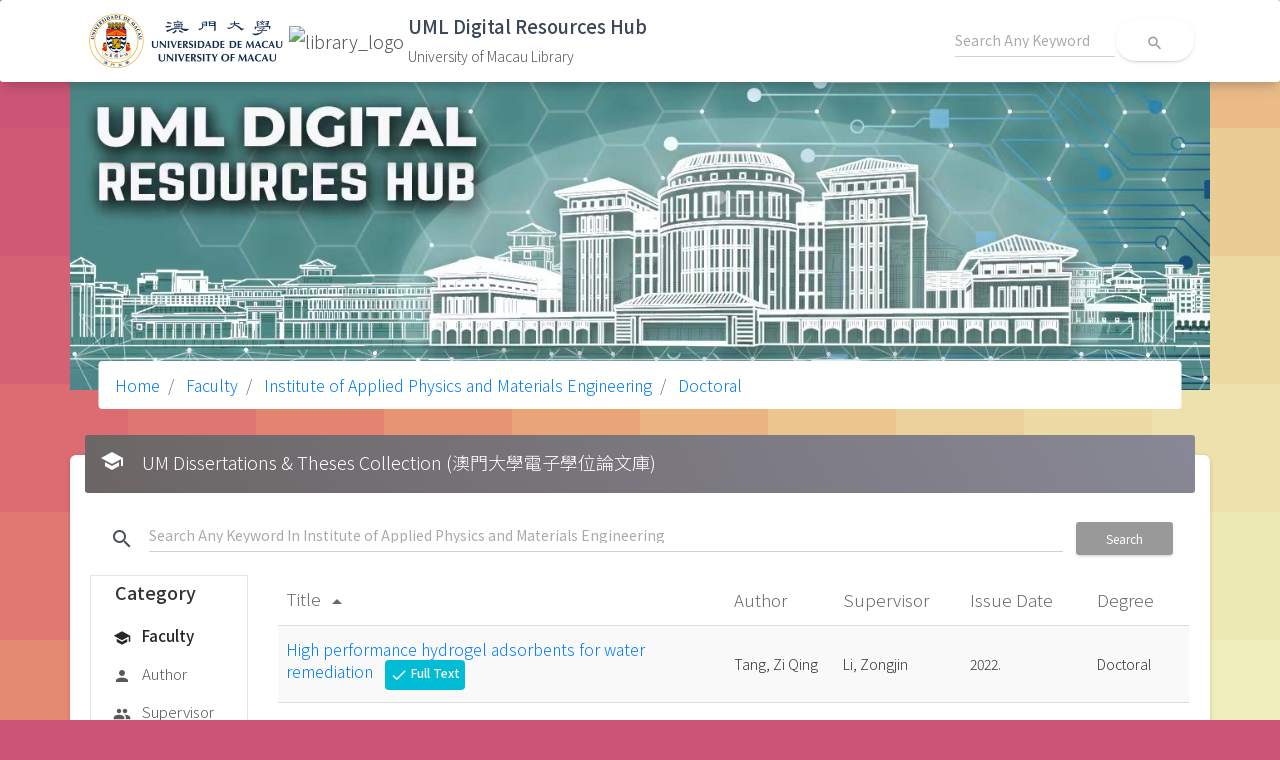

--- FILE ---
content_type: text/html; charset=UTF-8
request_url: http://libdigital.um.edu.mo/um-theses/list/by-faculty?faculty=Institute%20of%20Applied%20Physics%20and%20Materials%20Engineering&degree=PHD&page=7
body_size: 4534
content:
<!DOCTYPE html>
<html lang="en">

<head>
  <meta charset="utf-8">
  <meta content="width=device-width, initial-scale=1.0, maximum-scale=1.0, user-scalable=0" name="viewport" />
  <meta http-equiv="X-UA-Compatible" content="IE=edge,chrome=1" />
  <meta name="robots" content="noindex">


  <!-- CSRF Token -->
  <meta name="csrf-token" content="55XbxmiOuDmeqwQlUQSV7dX5NUp5qb2Aw5AwnDK1">
   <title>University of Macau Library | UML Digital Resources Hub</title>
    <link rel="shortcut icon" type="image/x-icon" href="https://library.um.edu.mo/images/UM/icon/favicon.ico">
  <!-- Fonts -->
  <!-- <link href="https://fonts.googleapis.com/css?family=Nunito" rel="stylesheet"> -->
  <link rel="preconnect" href="https://fonts.googleapis.com">
  <link rel="preconnect" href="https://fonts.gstatic.com" crossorigin>
  <link rel="stylesheet" type="text/css" href="https://fonts.googleapis.com/css?family=Roboto:300,400,500,700|Roboto+Slab:400,700|Noto+Sans+TC|Material+Icons" />
   <link href="https://fonts.googleapis.com/css2?family=Noto+Sans+SC:wght@100;300;400;500;700;900&family=Noto+Sans+TC:wght@300;400;500;700;900&display=swap" rel="stylesheet">
  <!-- Styles -->
  <link href="http://libdigital.um.edu.mo/css/normalize.css" rel="stylesheet">
  <link href="http://libdigital.um.edu.mo/css/material-dashboard.min.css?v=2.1.2" rel="stylesheet">
  <link href="/css/app.css?id=25ee14b7c290a7d950482ec783b53737" rel="stylesheet">

  <!--  icons     -->

            <!-- Google tag (gtag.js) -->
    <script async src="https://www.googletagmanager.com/gtag/js?id=G-81VP5816WT"></script>
    <script>
        window.dataLayer = window.dataLayer || [];
        function gtag(){dataLayer.push(arguments);}
        gtag('js', new Date());

        gtag('config', 'G-81VP5816WT');
    </script>
</head>

<body>

<nav class="navbar sticky-top bg-white">
    <div class="container">
        <div class="d-flex flex-wrap justify-content-start align-items-center w-100">
            <a class="navbar-brand my-1 d-flex justify-content-start" href="https://www.um.edu.mo/">
                <img class="mr-1 um-logo" src="/images/UM-Logo_H-Black.png" alt="um_logo">
            </a>
            <a class="navbar-brand my-1 d-flex justify-content-start" href="https://library.um.edu.mo/">
                <img class="mr-1 um-logo object-fit-contain" src="https://library.um.edu.mo/images/UM/header/library_logo.png" alt="library_logo">
            </a>
            <a class="navbar-brand my-1 d-flex justify-content-start" href="/">
                <div class="app-title">
                    <span class="title">UML Digital Resources Hub</span>
                    <span class="org">University of Macau Library</span>
                </div>
            </a>
            <form class="form-inline ml-auto" action="http://libdigital.um.edu.mo/search/general">
                <div class="form-group bmd-form-group">
                    <input type="text" class="form-control main-search-input" name="q" placeholder="Search Any Keyword">
                </div>
                <button type="submit" class="btn btn-neutral btn-icon btn-round btn-white">
                    <i class="material-icons">search</i>
                </button>
            </form>
        </div>
    </div>
</nav>

  <main class="">
    <div class="container">
      <div class="row justify-content-center">
        <div class="banner-container">
                    <img class="img-fluid" src="/images/banner.jpg?v=0.2">
          
                    
          <nav aria-label="breadcrumb" role="navigation" class="breadcrumb-panel">
            <ol class="breadcrumb">
              <li class="breadcrumb-item"><a href="http://libdigital.um.edu.mo/home">Home</a></li>



































                
                <li class="breadcrumb-item"><a href="http://libdigital.um.edu.mo/um-theses/faculty"> Faculty</a></li>
<li class="breadcrumb-item"><a href="http://libdigital.um.edu.mo/um-theses/faculty/Institute%20of%20Applied%20Physics%20and%20Materials%20Engineering/departments"> Institute of Applied Physics and Materials Engineering</a></li>
<li class="breadcrumb-item"><a href="http://libdigital.um.edu.mo/um-theses/list/by-faculty?faculty=Institute%20of%20Applied%20Physics%20and%20Materials%20Engineering&degree=PHD"> Doctoral</a></li>            </ol>
          </nav>
                  </div>

        <div class="card">
  <div class="card-header card-header-grey">
    <i class="material-icons mr-2">school</i>
      <h4 class="card-title">
    UM Dissertations &amp; Theses Collection (澳門大學電子學位論文庫)
  </h4>
    </div>

  <div class="search-bar pt-4 pl-4 pr-4">
    <form class="input-group w-100" action="http://libdigital.um.edu.mo/search/specific/dc-um-theses" method="get">
      <div class="input-group-prepend">
        <span class="input-group-text">
          <i class="material-icons">search</i>
        </span>
      </div>
            <input type="text" class="form-control" placeholder="Search Any Keyword In Institute of Applied Physics and Materials Engineering" name="q" value="" required>
            <input type="hidden" name="faculty" value="Institute of Applied Physics and Materials Engineering"/>
            <input type="hidden" name="from" value="/um-theses/list/by-faculty?faculty=Institute%20of%20Applied%20Physics%20and%20Materials%20Engineering&amp;degree=PHD&amp;page=7">
      <div class="input-group-btn">
        <button type="submit" name="type" value=dc-um-theses class="btn btn-default pt-2 pb-2">
          Search
        </button>
      </div>
    </form>
  </div>
  <div class="card-body">
        <div class="row">
        <div class="col-md-2">
            <div style="border: 1px solid #e5e5e5;">
<h4 class="mb-2" style="padding: .25rem 1.5rem;font-weight: 500;">Category</h4>
<ul class="nav flex-column bd-sidenav">
  <li>
    <a class="active" href="http://libdigital.um.edu.mo/um-theses/faculty">
      <i class="material-icons mr-2 md-18">school</i>
      Faculty
    </a>
  </li>
  <li>
    <a class="" href="http://libdigital.um.edu.mo/um-theses/author">
      <i class="material-icons mr-2 md-18">person</i>
      Author
    </a>
  </li>
  <li>
    <a class="" href="http://libdigital.um.edu.mo/um-theses/supervisor">
      <i class="material-icons mr-2 md-18">group</i>
     Supervisor
    </a>
  </li>
  <li>
    <a class="" href="http://libdigital.um.edu.mo/um-theses/list/by-issue-date">
      <i class="material-icons mr-2 md-18">date_range</i>
     Issue Date
    </a>
  </li>
  <!-- <li>
    <a class="" href=" #" data-toggle="tab">
      <i class="material-icons mr-2 md-18">auto_awesome</i>
     Newly Added
    </a>
  </li> -->
  <li>
    <a class="" href="http://libdigital.um.edu.mo/um-theses/list/by-title">
      <i class="material-icons mr-2 md-18">title</i>
      Title
    </a>
  </li>
</ul>
</div>        </div>
        <div class="col-md-10">
            

<div style="overflow:auto;">
<table class="table table-striped">
  <thead>
    <tr>
      <th scope="col">
          <a href="by-faculty?order_by=title_sorting.sort&order=desc&faculty=Institute of Applied Physics and Materials Engineering&department=&degree=PHD  " style="color: dimgray">
  Title
      <i class="material-icons">
      arrow_drop_up
      </i>
  </a>
      </th>
      <th scope="col"style="width: 12%">
          <a href="by-faculty?order_by=dc_contributor_author.raw&order=asc&faculty=Institute of Applied Physics and Materials Engineering&department=&degree=PHD  " style="color: dimgray">
  Author
      <i class="material-icons">
      
      </i>
  </a>
      </th>
      <th scope="col" style="width: 14%">
          <a href="by-faculty?order_by=dc_contributor_supervisor_1.raw&order=asc&faculty=Institute of Applied Physics and Materials Engineering&department=&degree=PHD  " style="color: dimgray">
  Supervisor
      <i class="material-icons">
      
      </i>
  </a>
      </th>
      <th scope="col" style="width: 14%">
          <a href="by-faculty?order_by=dc_date_publishingyear&order=asc&faculty=Institute of Applied Physics and Materials Engineering&department=&degree=PHD  " style="color: dimgray">
  Issue Date
      <i class="material-icons">
      
      </i>
  </a>
      </th>
      <th scope="col" style="width: 11%">
          <a href="by-faculty?order_by=dc_description_thesislevel&order=asc&faculty=Institute of Applied Physics and Materials Engineering&department=&degree=PHD  " style="color: dimgray">
  Degree
      <i class="material-icons">
      
      </i>
  </a>
      </th>
    </tr>
  </thead>
  <tbody>
    
    <tr>
      <td>
                <a href="http://libdigital.um.edu.mo/um-theses/show/991010164178906306?from=faculty">
          <h5 class="mb-0">High performance hydrogel adsorbents for water remediation 




            <!-- <small> -->
                                                  <span class="badge badge-info text-white ml-2">
                    <i class="material-icons md-18">check</i>
                    Full Text
                  </span>
                                            <!-- </small> -->

          </h5>
        </a>
      </td>
      <td>Tang, Zi Qing</td>
      <td>Li, Zongjin</td>
      <td>2022.</td>
      <td>Doctoral</td>
    </tr>
    
    <tr>
      <td>
                <a href="http://libdigital.um.edu.mo/um-theses/show/991010172779606306?from=faculty">
          <h5 class="mb-0">High-performance flexible Zn/MnO2 battery with enhanced cycling stability and storage capacity 




            <!-- <small> -->
                                                  <span class="badge badge-info text-white ml-2">
                    <i class="material-icons md-18">check</i>
                    Full Text
                  </span>
                                            <!-- </small> -->

          </h5>
        </a>
      </td>
      <td>Shen, Zhao Xi</td>
      <td>Hong, Guo</td>
      <td>2022.</td>
      <td>Doctoral</td>
    </tr>
    
    <tr>
      <td>
                <a href="http://libdigital.um.edu.mo/um-theses/show/991010439549306306?from=faculty">
          <h5 class="mb-0">Highly reversible Zn metal anode for aqueous Zn ion batteries 




            <!-- <small> -->
                                                  <span class="badge badge-info text-white ml-2">
                    <i class="material-icons md-18">check</i>
                    Full Text
                  </span>
                                            <!-- </small> -->

          </h5>
        </a>
      </td>
      <td>Xu, Zhu,</td>
      <td>Chen Shi</td>
      <td>2024.</td>
      <td>Doctoral</td>
    </tr>
    
    <tr>
      <td>
                <a href="http://libdigital.um.edu.mo/um-theses/show/991010449768906306?from=faculty">
          <h5 class="mb-0">In-situ investigation of interface energy level alignment in perovskite solar cells 




            <!-- <small> -->
                                                  <span class="badge badge-info text-white ml-2">
                    <i class="material-icons md-18">check</i>
                    Full Text
                  </span>
                                            <!-- </small> -->

          </h5>
        </a>
      </td>
      <td>Li, Jie Lei,</td>
      <td>Chen Shi</td>
      <td>2024.</td>
      <td>Doctoral</td>
    </tr>
    
    <tr>
      <td>
                <a href="http://libdigital.um.edu.mo/um-theses/show/991010398279006306?from=faculty">
          <h5 class="mb-0">In-situ reconstructed Co-based materials for electrocatalytic nitrate reduction 




            <!-- <small> -->
                                                  <span class="badge badge-info text-white ml-2">
                    <i class="material-icons md-18">check</i>
                    Full Text
                  </span>
                                            <!-- </small> -->

          </h5>
        </a>
      </td>
      <td>Qiao, Lu Lu</td>
      <td>Ng, Kar Wei</td>
      <td>2024.</td>
      <td>Doctoral</td>
    </tr>
    
    <tr>
      <td>
                <a href="http://libdigital.um.edu.mo/um-theses/show/991010172779506306?from=faculty">
          <h5 class="mb-0">Integrated in silico formulation design of lipid-based drug delivery systems 




            <!-- <small> -->
                                                  <span class="badge badge-info text-white ml-2">
                    <i class="material-icons md-18">check</i>
                    Full Text
                  </span>
                                            <!-- </small> -->

          </h5>
        </a>
      </td>
      <td>Gao, Hao Shi</td>
      <td>Li, Hai Feng</td>
      <td>2022.</td>
      <td>Doctoral</td>
    </tr>
    
    <tr>
      <td>
                <a href="http://libdigital.um.edu.mo/um-theses/show/991010389578906306?from=faculty">
          <h5 class="mb-0">Interface design and crystal quality modulation in Quasi-2D perovskite films towards optoelectronic applications 




            <!-- <small> -->
                                                  <span class="badge badge-info text-white ml-2">
                    <i class="material-icons md-18">check</i>
                    Full Text
                  </span>
                                            <!-- </small> -->

          </h5>
        </a>
      </td>
      <td>He, Bing Chen</td>
      <td>Chen, Shi</td>
      <td>2024.</td>
      <td>Doctoral</td>
    </tr>
    
    <tr>
      <td>
                <a href="http://libdigital.um.edu.mo/um-theses/show/991010291379206306?from=faculty">
          <h5 class="mb-0">Interface regulation for efficient and stable inverted perovskite solar cells 




            <!-- <small> -->
                                                  <span class="badge badge-info text-white ml-2">
                    <i class="material-icons md-18">check</i>
                    Full Text
                  </span>
                                            <!-- </small> -->

          </h5>
        </a>
      </td>
      <td>Huang, Yu Lan</td>
      <td>Xing, Gui Chuan</td>
      <td>2023.</td>
      <td>Doctoral</td>
    </tr>
    
    <tr>
      <td>
                <a href="http://libdigital.um.edu.mo/um-theses/show/991010186279906306?from=faculty">
          <h5 class="mb-0">Interfacial engineering of PTAA-based inverted perovskite solar cells 




            <!-- <small> -->
                                                  <span class="badge badge-info text-white ml-2">
                    <i class="material-icons md-18">check</i>
                    Full Text
                  </span>
                                            <!-- </small> -->

          </h5>
        </a>
      </td>
      <td>Li, Yang</td>
      <td>Xing, Gui Chuan</td>
      <td>2022.</td>
      <td>Doctoral</td>
    </tr>
    
    <tr>
      <td>
                <a href="http://libdigital.um.edu.mo/um-theses/show/991010399079506306?from=faculty">
          <h5 class="mb-0">Investigation of flexible multifunctional sensors towards high sensitivity and wide linearity range 




            <!-- <small> -->
                                                  <span class="badge badge-info text-white ml-2">
                    <i class="material-icons md-18">check</i>
                    Full Text
                  </span>
                                            <!-- </small> -->

          </h5>
        </a>
      </td>
      <td>Lei, Ming</td>
      <td>Zhou, Bing Pu</td>
      <td>2024.</td>
      <td>Doctoral</td>
    </tr>
      </tbody>
</table>
</div>
<div class="col-lg-12">
  <div class="mt-4">
  <p class="text-sm text-gray-700 leading-5">
    Showing
    <span class="font-medium">61</span>
    to
    <span class="font-medium">70</span>
    of
    <span class="font-medium">149</span>
    results
  </p>
</div>
<nav>
  <ul class="pagination justify-content-center">
    
        <li class="page-item">
      <a class="page-link" href="http://libdigital.um.edu.mo/um-theses/list/by-faculty?faculty=Institute%20of%20Applied%20Physics%20and%20Materials%20Engineering&amp;degree=PHD&amp;page=6" rel="prev" aria-label="&laquo; Previous">&lsaquo;</a>
    </li>
    
    
        
    
    
                <li class="page-item"><a class="page-link" href="http://libdigital.um.edu.mo/um-theses/list/by-faculty?faculty=Institute%20of%20Applied%20Physics%20and%20Materials%20Engineering&amp;degree=PHD&amp;page=1">1</a></li>
                <li class="page-item"><a class="page-link" href="http://libdigital.um.edu.mo/um-theses/list/by-faculty?faculty=Institute%20of%20Applied%20Physics%20and%20Materials%20Engineering&amp;degree=PHD&amp;page=2">2</a></li>
                <li class="page-item"><a class="page-link" href="http://libdigital.um.edu.mo/um-theses/list/by-faculty?faculty=Institute%20of%20Applied%20Physics%20and%20Materials%20Engineering&amp;degree=PHD&amp;page=3">3</a></li>
                <li class="page-item"><a class="page-link" href="http://libdigital.um.edu.mo/um-theses/list/by-faculty?faculty=Institute%20of%20Applied%20Physics%20and%20Materials%20Engineering&amp;degree=PHD&amp;page=4">4</a></li>
                <li class="page-item"><a class="page-link" href="http://libdigital.um.edu.mo/um-theses/list/by-faculty?faculty=Institute%20of%20Applied%20Physics%20and%20Materials%20Engineering&amp;degree=PHD&amp;page=5">5</a></li>
                <li class="page-item"><a class="page-link" href="http://libdigital.um.edu.mo/um-theses/list/by-faculty?faculty=Institute%20of%20Applied%20Physics%20and%20Materials%20Engineering&amp;degree=PHD&amp;page=6">6</a></li>
                <li class="page-item active" aria-current="page"><span class="page-link">7</span></li>
                <li class="page-item"><a class="page-link" href="http://libdigital.um.edu.mo/um-theses/list/by-faculty?faculty=Institute%20of%20Applied%20Physics%20and%20Materials%20Engineering&amp;degree=PHD&amp;page=8">8</a></li>
                <li class="page-item"><a class="page-link" href="http://libdigital.um.edu.mo/um-theses/list/by-faculty?faculty=Institute%20of%20Applied%20Physics%20and%20Materials%20Engineering&amp;degree=PHD&amp;page=9">9</a></li>
                <li class="page-item"><a class="page-link" href="http://libdigital.um.edu.mo/um-theses/list/by-faculty?faculty=Institute%20of%20Applied%20Physics%20and%20Materials%20Engineering&amp;degree=PHD&amp;page=10">10</a></li>
                    
        <li class="page-item disabled" aria-disabled="true"><span class="page-link">...</span></li>
    
    
            
    
    
                <li class="page-item"><a class="page-link" href="http://libdigital.um.edu.mo/um-theses/list/by-faculty?faculty=Institute%20of%20Applied%20Physics%20and%20Materials%20Engineering&amp;degree=PHD&amp;page=14">14</a></li>
                <li class="page-item"><a class="page-link" href="http://libdigital.um.edu.mo/um-theses/list/by-faculty?faculty=Institute%20of%20Applied%20Physics%20and%20Materials%20Engineering&amp;degree=PHD&amp;page=15">15</a></li>
                
    
        <li class="page-item">
      <a class="page-link" href="http://libdigital.um.edu.mo/um-theses/list/by-faculty?faculty=Institute%20of%20Applied%20Physics%20and%20Materials%20Engineering&amp;degree=PHD&amp;page=8" rel="next" aria-label="Next &raquo;">&rsaquo;</a>
    </li>
      </ul>
</nav>

</div>
        </div>
    </div>
  </div>
</div>
      </div>
    </div>
  </main>

  <!-- <a href="#" id="toTopBtn" class="cd-top text-replace js-cd-top cd-top--is-visible cd-top--fade-out" data-abc="true"></a> -->

  <script src="/js/core/jquery.min.js"></script>
  <script src="/js/core/popper.min.js"></script>
  <script src="/js/core/bootstrap-material-design.min.js"></script>

  <script src="/js/plugins/perfect-scrollbar.jquery.min.js"></script>
  <script src="/js/material-dashboard.min.js?v=2.1.2"></script>

  <script src="/js/app.js?id=7c7653238a4cf0980f9041c64df536bc"></script>
  <script>
      document.addEventListener('contextmenu', event => {
          event.preventDefault();
      });
  </script>
  </body>

</html>
